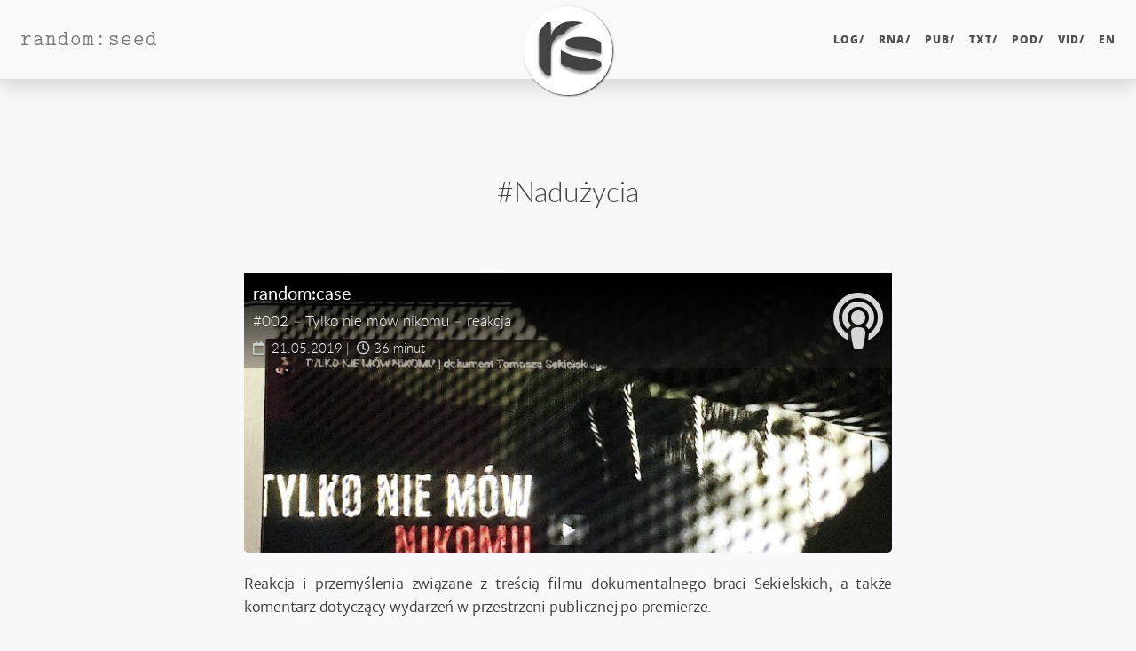

--- FILE ---
content_type: text/html; charset=UTF-8
request_url: https://davinci.randomseed.pl/tagi/naduzycia/
body_size: 5481
content:
<!DOCTYPE html>
<html lang="pl" itemscope itemtype="https://schema.org/CollectionPage" itemid="https://randomseed.pl/tagi/naduzycia/" prefix="fb: https://www.facebook.com/2008/fbml og: https://ogp.me/ns# website: https://ogp.me/ns/website#">
<head>
  <meta charset="utf-8">
  <meta http-equiv="X-UA-Compatible" content="IE=edge">
  <meta name="viewport" content="width=device-width, initial-scale=1.0">
  <title>#Nadużycia – random:seed</title>
  <meta property="og:title" content="#Nadużycia – random:seed" lang="pl">
  <meta name="twitter:title" content="#Nadużycia – random:seed" lang="pl">
  <meta name="description" content="Wortal losowego ziarna: cyberkultura, programowanie, IT security, życie i śmierć, recenzje i prototypy." lang="pl">
  <meta property="og:description" content="Wortal losowego ziarna: cyberkultura, programowanie, IT security, życie i śmierć, recenzje i prototypy." lang="pl">
  <meta property="website:publisher" content="https://www.facebook.com/therandomseed"><meta property="article:publisher" content="https://www.facebook.com/therandomseed"><meta name="twitter:description" content="Wortal losowego ziarna: cyberkultura, programowanie, IT security, życie i śmierć, recenzje i prototypy." lang="pl">
  <link itemprop="mainEntityOfPage" href="https://randomseed.pl/tagi/naduzycia/">
  <meta itemprop="mainEntityOfPage" content="https://randomseed.pl/tagi/naduzycia/">
  <link href="https://randomseed.pl/ico/favicon.2a6972e5eb5dc2f81e4fd42e0df26be224debaa434d8fc342d66bc508f0e7b50.ico" rel="icon" type="image/x-icon">
  <meta itemprop="image"     content="https://randomseed.pl/ico/randomseed-cover-nonum.9cc2462b82704c62317126916d0d30ceb218a855ecae5b95672eab731ee5f40d.jpg">
  <meta property="og:image"  content="https://randomseed.pl/ico/randomseed-cover-nonum.9cc2462b82704c62317126916d0d30ceb218a855ecae5b95672eab731ee5f40d.jpg">
  <meta name="twitter:image" content="https://randomseed.pl/ico/randomseed-cover-nonum.9cc2462b82704c62317126916d0d30ceb218a855ecae5b95672eab731ee5f40d.jpg">
  <meta name="twitter:card" content="summary" lang="pl">
  <meta name="twitter:site" content="@therandomseed">
  <meta property="fb:pages" content="249192445164706">
  <meta property="fb:app_id" content="604616523627716">
  <meta property="og:url" content="https://randomseed.pl/tagi/naduzycia/">
  <meta property="og:type" content="website">
  <meta property="og:site_name" content="random:seed">
  <meta name="generator" content="Hugo 0.147.2">
  <link rel="canonical" href="https://randomseed.pl/tagi/naduzycia/" hreflang="pl">
  <link rel="alternate" href="https://randomseed.pl/index.xml" type="application/rss+xml" title="random:seed" hreflang="pl">
  <link rel="alternate" href="https://randomseed.pl/pod/index.xml" type="application/rss+xml" title="Podcast random:stream" hreflang="pl">
  <link rel="apple-touch-icon"      sizes="57x57"   href="https://davinci.randomseed.pl/ico/apple-icon-57x57.27a976d654aae823a2d79a0bdee36d48ba5abfe0e3cb985cce2e7784b396f525.png">
  <link rel="apple-touch-icon"      sizes="60x60"   href="https://davinci.randomseed.pl/ico/apple-icon-60x60.09ef6ba452795749020aecf7543bef7241fd859787c817be9a7998f54070ebb7.png">
  <link rel="apple-touch-icon"      sizes="72x72"   href="https://rubens.randomseed.pl/ico/apple-icon-72x72.5f01b3c31ce60a3ae953306bc9602fdb852254348b11404e38e6329607cf86b6.png">
  <link rel="apple-touch-icon"      sizes="76x76"   href="https://picasso.randomseed.pl/ico/apple-icon-76x76.f04281eee3f0f099d742975770d107bf81501b894c4d6b23824b27b340ad4180.png">
  <link rel="apple-touch-icon"      sizes="114x114" href="https://davinci.randomseed.pl/ico/apple-icon-114x114.27d6af7a88f1d7fc153da0fa7d2b3a01f8529acade381a369b50e27f70b30926.png">
  <link rel="apple-touch-icon"      sizes="120x120" href="https://davinci.randomseed.pl/ico/apple-icon-120x120.875349ebdffab30c7d0335ecc22e39aff671a828b1de7b54a540e3df4ab7d778.png">
  <link rel="apple-touch-icon"      sizes="144x144" href="https://picasso.randomseed.pl/ico/apple-icon-144x144.a7b76093d7cc2ebd1781d1151ae8f8b64fe15c3f8ea53fa0fcd40d54a3cd97ac.png">
  <link rel="apple-touch-icon"      sizes="152x152" href="https://davinci.randomseed.pl/ico/apple-icon-152x152.1b741546f914bd97b0e585d92b94fc5c1cd81379faacd5117dab2df545d5aa40.png">
  <link rel="apple-touch-icon"      sizes="180x180" href="https://rubens.randomseed.pl/ico/apple-icon-180x180.73426eee180c62c414ade2448a98a908f87646d7386970dc7c85953202c607b1.png">
  <link rel="icon" type="image/png" sizes="36x36"   href="https://picasso.randomseed.pl/ico/android-icon-36x36.9e6f1f4f4c8320c09242c10f19041f4f0750da2c1fd82f68dd9736bbe66fdcf6.png">
  <link rel="icon" type="image/png" sizes="48x48"   href="https://davinci.randomseed.pl/ico/android-icon-48x48.2310d85a1cc5cf1015f010dcae41fdcdaddf0efa51cd8f3ccb6f5c242774a8f2.png">
  <link rel="icon" type="image/png" sizes="72x72"   href="https://davinci.randomseed.pl/ico/android-icon-72x72.5f01b3c31ce60a3ae953306bc9602fdb852254348b11404e38e6329607cf86b6.png">
  <link rel="icon" type="image/png" sizes="92x96"   href="https://rubens.randomseed.pl/ico/android-icon-96x96.33f952e1418fd92e87f116b91de4067e108262c28ca051137cf56ab069ac1a6d.png">
  <link rel="icon" type="image/png" sizes="144x144" href="https://picasso.randomseed.pl/ico/android-icon-144x144.a7b76093d7cc2ebd1781d1151ae8f8b64fe15c3f8ea53fa0fcd40d54a3cd97ac.png">
  <link rel="icon" type="image/png" sizes="192x192" href="https://rubens.randomseed.pl/ico/android-icon-192x192.a79679c4aed58df7bef0cfe0ceb44a38166a8cd4a9a1f91f382c358166a4bea5.png">
  <link rel="icon" type="image/png" sizes="32x32"   href="https://rubens.randomseed.pl/ico/favicon-32x32.bcc6de117137d79e35b1fba2e70d3037c157aa2a231e6b580cffd14bfe3a1149.png">
  <link rel="icon" type="image/png" sizes="96x96"   href="https://davinci.randomseed.pl/ico/favicon-96x96.33f952e1418fd92e87f116b91de4067e108262c28ca051137cf56ab069ac1a6d.png">
  <link rel="icon" type="image/png" sizes="16x16"   href="https://davinci.randomseed.pl/ico/favicon-16x16.904c38dd754700d7d0f51c486d72a381cbed188175d884f8171d42c459b02aa7.png">
  <meta name="msapplication-TileColor" content="#ffffff">
  <meta name="msapplication-TileImage" content="https://rubens.randomseed.pl/ico/ms-icon-144x144.a7b76093d7cc2ebd1781d1151ae8f8b64fe15c3f8ea53fa0fcd40d54a3cd97ac.png">
  <meta name="theme-color" content="#ffffff"><link rel="preload" href="https://merlin.randomseed.pl/fonts/merriweather-sans/stylesheet.min.701a2e5bc9c6874f7405959c12bffdb18c19833fa70cb9d88645ed87e4a5c95c.css" as="style" onload="this.rel='stylesheet'">
  <link rel="preload" href="https://merlin.randomseed.pl/fonts/lato/stylesheet.min.e3d9f160b2be008aa5b4b799bf8923b9cb0678d33f97854213bbcd015706e48c.css" as="style" onload="this.rel='stylesheet'">
  <link rel="preload" href="https://merlin.randomseed.pl/fonts/merriweather/stylesheet.min.ca868b88dee6c844914cadb6c533eb9711dae507063a9c260ed465b03b13f04e.css" as="style" onload="this.rel='stylesheet'">
  <link rel="preload" href="https://merlin.randomseed.pl/fonts/liberationmono/stylesheet.min.c43f3572447cabc3cbe0c2e6e373d11946c272dadcbd49b63efa44e72eb381e8.css" as="style" onload="this.rel='stylesheet'">
  <link rel="preload" href="https://merlin.randomseed.pl/fonts/opensans/stylesheet.min.077d15dccb8224edac72716aa13d431c12037b19b406a41a26cf004a0b36fc0d.css" as="style" onload="this.rel='stylesheet'">
  <link rel="preload" href="https://merlin.randomseed.pl/fonts/computermodern/stylesheet.min.f236a8e0686f85b9b228b0b92120b975d6c663f867a98efd67d64968b0a5eaa9.css" as="style" onload="this.rel='stylesheet'">
  <link rel="preload" href="https://merlin.randomseed.pl/fonts/notoserifjp/stylesheet.min.f256c18a15c62cb8e46a453c594a488b419372b6253cac7ed75828e0d782463b.css" as="style" onload="this.rel='stylesheet'">
  <link rel="preload" href="https://merlin.randomseed.pl/fonts/awesome/webfonts/fa-solid-900.woff2" as="font" type="font/woff2" crossorigin>
  <link rel="preload" href="https://merlin.randomseed.pl/fonts/awesome/webfonts/fa-regular-400.woff2" as="font" type="font/woff2" crossorigin>
  <link rel="preload" href="https://merlin.randomseed.pl/fonts/awesome/webfonts/fa-brands-400.woff2" as="font" type="font/woff2" crossorigin>
  <link rel="preload" href="https://merlin.randomseed.pl/fonts/merriweather-sans/merriweathersans-light-webfont.woff2" as="font" type="font/woff2" crossorigin>
  <link rel="preload" href="https://merlin.randomseed.pl/fonts/merriweather-sans/merriweathersans-regular-webfont.woff2" as="font" type="font/woff2" crossorigin>
  <link rel="preload" href="https://merlin.randomseed.pl/fonts/merriweather-sans/merriweathersans-lightitalic-webfont.woff2" as="font" type="font/woff2" crossorigin>
  <link rel="stylesheet" href="https://merlin.randomseed.pl/fonts/lato/stylesheet.min.e3d9f160b2be008aa5b4b799bf8923b9cb0678d33f97854213bbcd015706e48c.css">
  <link rel="stylesheet" href="https://merlin.randomseed.pl/fonts/opensans/stylesheet.min.077d15dccb8224edac72716aa13d431c12037b19b406a41a26cf004a0b36fc0d.css">
  <link rel="stylesheet" href="https://merlin.randomseed.pl/fonts/computermodern/stylesheet.min.f236a8e0686f85b9b228b0b92120b975d6c663f867a98efd67d64968b0a5eaa9.css">
  <noscript>
    <link rel="stylesheet" href="https://merlin.randomseed.pl/fonts/merriweather-sans/stylesheet.min.701a2e5bc9c6874f7405959c12bffdb18c19833fa70cb9d88645ed87e4a5c95c.css">
    <link rel="stylesheet" href="https://merlin.randomseed.pl/fonts/merriweather/stylesheet.min.ca868b88dee6c844914cadb6c533eb9711dae507063a9c260ed465b03b13f04e.css">
    <link rel="stylesheet" href="https://merlin.randomseed.pl/fonts/liberationmono/stylesheet.min.c43f3572447cabc3cbe0c2e6e373d11946c272dadcbd49b63efa44e72eb381e8.css">
    <link rel="stylesheet" href="https://merlin.randomseed.pl/fonts/notoserifjp/stylesheet.min.f256c18a15c62cb8e46a453c594a488b419372b6253cac7ed75828e0d782463b.css">
    <link rel="manifest" href="https://randomseed.pl/manifest.min.3ff8d762bbff1cec1aace36fe6aaba5a2004f9232c4b35f7f598f9165000c947.json">
  </noscript>
  <link rel="stylesheet" href="https://tuptup.randomseed.pl/css/initial.min.b7272304fc93c9d3865782e3dac7cb4f15e0b4d6059c4ffa7479bc428a32c444.css">
  <script type="application/manifest+json" id="inline-manifest">
    {
  "name": "random:seed",
  "short_name": "random:seed",
  "start_url": "https://randomseed.pl/",
  "display": "standalone",
  "icons": [
    {
        "src": "https://randomseed.pl/ico/android-icon-36x36.9e6f1f4f4c8320c09242c10f19041f4f0750da2c1fd82f68dd9736bbe66fdcf6.png",
        "sizes": "36x36",
        "type": "image/png",
        "density": "0.75"
    },
    {
        "src": "https://randomseed.pl/ico/android-icon-48x48.2310d85a1cc5cf1015f010dcae41fdcdaddf0efa51cd8f3ccb6f5c242774a8f2.png",
        "sizes": "48x48",
        "type": "image/png",
        "density": "1.0"
    },
    {
        "src": "https://randomseed.pl/ico/android-icon-72x72.5f01b3c31ce60a3ae953306bc9602fdb852254348b11404e38e6329607cf86b6.png",
        "sizes": "72x72",
        "type": "image/png",
        "density": "1.5"
    },
    {
        "src": "https://randomseed.pl/ico/android-icon-96x96.33f952e1418fd92e87f116b91de4067e108262c28ca051137cf56ab069ac1a6d.png",
        "sizes": "96x96",
        "type": "image/png",
        "density": "2.0"
    },
    {
        "src": "https://randomseed.pl/ico/android-icon-144x144.a7b76093d7cc2ebd1781d1151ae8f8b64fe15c3f8ea53fa0fcd40d54a3cd97ac.png",
        "sizes": "144x144",
        "type": "image/png",
        "density": "3.0"
    },
    {
        "src": "https://randomseed.pl/ico/android-icon-192x192.a79679c4aed58df7bef0cfe0ceb44a38166a8cd4a9a1f91f382c358166a4bea5.png",
        "sizes": "192x192",
        "type": "image/png",
        "density": "4.0"
    }
  ]
}
</script>
  <script>
      const inlineManifest = document.getElementById('inline-manifest');
      if (inlineManifest) {
        const blob = new Blob([inlineManifest.textContent], { type: 'application/json' });
        const url  = URL.createObjectURL(blob);
        const link = document.createElement('link');
        link.rel   = 'manifest';
        link.href  = url;
        document.head.appendChild(link);
      }
      document.addEventListener('DOMContentLoaded', function () {document.body.classList.remove('rseed-njs');});
  </script>

      <script async src="https://www.googletagmanager.com/gtag/js?id=G-1WMDLEFY4G"></script>
      <script>
        var doNotTrack = false;
        if ( false ) {
          var dnt = (navigator.doNotTrack || window.doNotTrack || navigator.msDoNotTrack);
          var doNotTrack = (dnt == "1" || dnt == "yes");
        }
        if (!doNotTrack) {
          window.dataLayer = window.dataLayer || [];
          function gtag(){dataLayer.push(arguments);}
          gtag('js', new Date());
          gtag('config', 'G-1WMDLEFY4G');
        }
      </script>
</head>
<body class="rseed-njs is-index"><nav class="navbar navbar-expand-md fixed-top site-navbar navbar-expand-lg navbar-light bg-light navbar-default navbar-custom"  itemprop="brand" itemscope itemtype="https://schema.org/Organization">
  <link itemprop="url" href="https://randomseed.pl/">
  <meta itemprop="url" content="https://randomseed.pl/">
  <div class="container-fluid">
    <a class="navbar-brand" href="https://randomseed.pl/" aria-hidden="true" tabindex="-1"><span itemprop="name" aria-hidden="true">random:seed</span></a>
    <meta itemprop="url" content="https://randomseed.pl/">
    <button type="button" class="navbar-toggler" data-toggle="collapse" data-target="#main-navbar">
      <span class="sr-only">Nawigacja</span>
      <span class="navbar-toggler-icon"></span>
    </button>
    <div class="collapse navbar-collapse" id="main-navbar">
      <ul class="nav navbar-nav ml-auto">
        <li><a title="wzmianki i wiadomości&lt;br&gt;&lt;i class=&#39;fanavbar far fa-newspaper&#39;&gt;&lt;/i&gt;" hreflang="pl" class="nav-link menu-item" href="/log/">LOG/</a></li>
          <li><a title="badania i analizy&lt;br&gt;&lt;i class=&#39;fanavbar fas fa-diagnoses&#39;&gt;&lt;/i&gt;" hreflang="pl" class="nav-link menu-item" href="/rna/">RNA/</a></li>
          <li><a title="podręczniki i książki&lt;br&gt;&lt;i class=&#39;fanavbar fas fa-book&#39;&gt;&lt;/i&gt;" hreflang="pl" class="nav-link menu-item" href="/pub/">PUB/</a></li>
          <li><a title="eseje i wynurzenia&lt;br&gt;&lt;i class=&#39;fanavbar fas fa-coffee&#39;&gt;&lt;/i&gt;" hreflang="pl" class="nav-link menu-item" href="/txt/">TXT/</a></li>
          <li><a title="podcasty i słuchowiska&lt;br&gt;&lt;i class=&#39;fanavbar fas fa-podcast&#39;&gt;&lt;/i&gt;" hreflang="pl" class="nav-link menu-item" href="/pod/">POD/</a></li>
          <li><a title="produkcje wideo&lt;br&gt;&lt;i class=&#39;fanavbar fas fa-video&#39;&gt;&lt;/i&gt;" hreflang="pl" class="nav-link menu-item" href="/vid/">VID/</a></li>
          <li class="nav-item"><a class="nav-link menu-item" href="https://randomseed.io/"  title="English"  hreflang="en" lang="en">en</a></li>
          </ul>
    </div>

    <div class="avatar-container"><div class="avatar-img-border">
           <meta itemprop="logo" content="https://rubens.randomseed.pl/ico/randomseed-logo_hu_66037c85c0d98f26.png">
           <meta itemprop="logo" content="https://rubens.randomseed.pl/ico/randomseed-logo-color-tr-128.ba0018a02d04472bd62a9039c8d802bf74d41c4d4d70702502ac6470cea09c17.png">
           <a data-title="random:seed" href="https://randomseed.pl/">
             <span class="logos-container">
               <img class="avatar-img bw" src="https://rubens.randomseed.pl/ico/randomseed-logo_hu_66037c85c0d98f26.png" alt="random:seed">
               <img class="avatar-img color" src="https://rubens.randomseed.pl/ico/randomseed-logo-color-tr-128.ba0018a02d04472bd62a9039c8d802bf74d41c4d4d70702502ac6470cea09c17.png" alt="random:seed">
             </span>
          </a>
         </div>
    </div>

  </div>
</nav>




    <header class="header-section has-no-postimg"><div id="mempixel">
        <img src="https://mem.randomseed.pl/tpx.gif?t=1464395400&u=https%3a%2f%2frandomseed.pl%2ftagi%2fnaduzycia%2f" class="mempixel" alt="stats">
      </div><div class="intro-header no-post-img">
      <div class="container">
        <div class="row">
            <div class="col-lg-8 offset-lg-2 col-md-10 offset-md-1">
              <div class="k-term-heading tagi-heading content-heading">
                <div class="overlay">
                  <meta itemprop="name" content="#Nadużycia">
                  
                    <h1 class="tagi-title" id="post-title"><span class="post-title">#Nadużycia</span></h1>
                  
                  
                  
                </div>

                <figure id="post-image" class="post-image">
                </figure>
              </div>
            </div>
          </div>
        </div>
        <span class="img-desc" style="display: inline;"></span>
    </div>
</header>

    <div role="main" class="container">
    <div class="row">
      <div class="col-lg-8 offset-lg-2 col-md-10 offset-md-1">
        <div class="posts-list type-tagi kind-term">
          
          
          <article class="post-preview with-img big-item" itemscope itemtype="https://schema.org/PodcastEpisode">
            <div class="post-header-visual">
             <div class="post-header-meta">
               <a itemprop="url" href="https://randomseed.pl/pod/randomcase/002-tylko-nie-mow-nikomu-reakcja/"
                  hreflang="pl" class="overlay-link"></a>
               <div class="meta-left-side">
                 <a href="https://randomseed.pl/pod/randomcase/002-tylko-nie-mow-nikomu-reakcja/" hreflang="pl"><h2 class="post-title book-title">
                     <meta itemprop="name headline" content="Podcast random:case #002 – Tylko nie mów nikomu – reakcja">
                     <span class="title">random:case</span></h2><br>
                     <h3 class="post-subtitle part-title">#002 – Tylko nie mów nikomu – reakcja</h3><br></a>
                 <span class="post-meta">
  
    
        <span class="authors">  <link itemprop="author" href="https://randomseed.pl/bio/pawe%C5%82-wilk/">
  <meta itemprop="author" content="https://randomseed.pl/bio/pawe%C5%82-wilk/">
  <span itemprop="author" itemscope itemtype="https://schema.org/Person">
    <link itemprop="url"           href="https://randomseed.pl/bio/pawe%C5%82-wilk/">
    
    <meta itemprop="url"           content="https://randomseed.pl/bio/pawe%C5%82-wilk/">
    
    <meta itemprop="name"          content="Paweł Wilk">
    <meta itemprop="alternateName" content="PW">
  </span>
</span>
      <link itemprop="publisher" href="https://randomseed.pl/">
      <span itemprop="publisher" itemscope itemtype="https://schema.org/Organization">
        <link itemprop="url"  href="https://randomseed.pl/">
        <meta itemprop="url"  content="https://randomseed.pl/">
        <meta itemprop="name" content="random:seed">
        <meta itemprop="logo" content="https://randomseed.pl/ico/randomseed-logo.0cfd83f407288cf9278005afc1ae229d78792fbd39b9cdb6fae12b013395c256.png">
        <meta itemprop="logo" content="https://randomseed.pl/ico/randomseed-logo-color-tr-128.ba0018a02d04472bd62a9039c8d802bf74d41c4d4d70702502ac6470cea09c17.png">
      </span><meta itemprop="name headline" content="Podcast random:case #002 – Tylko nie mów nikomu – reakcja"><meta itemprop="image" content="https://randomseed.pl/pod/randomcase/002-tylko-nie-mow-nikomu-reakcja/i/randomcase-002-cover-square.jpg">
    <i class="far fa-calendar"></i>&nbsp;
    <span class="date">
        <meta itemprop="datePublished" content="2019-05-21T09:22:45+01:00">21.05.2019</span>&nbsp;<span class="time-required-container">|&nbsp;&nbsp;<i class="far fa-clock"></i>
        <meta itemprop="timeRequired" content="PT36M"><span class="time-required">36 minut</span><span class="time-required-short">36 m.</span></span>
  
</span>

               </div>
               <div class="meta-right-side">
                 <a class="post-section fas fa-podcast" href="https://randomseed.pl/pod/"></a>
               </div>
             </div>

             
               <a href="https://randomseed.pl/pod/randomcase/002-tylko-nie-mow-nikomu-reakcja/" hreflang="pl">
                <figure id="featured-post-image-1"
                        class="featured-post-image crp-center"
                        itemscope itemtype="https://schema.org/ImageObject" itemprop="image">
                  <meta itemprop="description" content="Poster z filmu dokumentalnego Tylko nie mów nikomu">
                  
                    <meta itemprop="url" content="https://randomseed.pl/pod/randomcase/002-tylko-nie-mow-nikomu-reakcja/i/randomcase-002-cover-square_hu_e9e20c9cc5cf39fc.jpg">
                    <picture>
                      <!--[if IE 9]><video style="display: none;"><![endif]-->
                      <source srcset="https://randomseed.pl/pod/randomcase/002-tylko-nie-mow-nikomu-reakcja/i/randomcase-002-cover-square_hu_e9e20c9cc5cf39fc.jpg" media="(min-width: 521px)">
                      <source srcset="https://randomseed.pl/pod/randomcase/002-tylko-nie-mow-nikomu-reakcja/i/randomcase-002-cover-square_hu_7003417ed67fb7bb.jpg" media="(max-width: 520px)" >
                      <!--[if IE 9]></video><![endif]-->
                      <img src="https://randomseed.pl/pod/randomcase/002-tylko-nie-mow-nikomu-reakcja/i/randomcase-002-cover-square_hu_e9e20c9cc5cf39fc.jpg" class="img-title main-image" itemprop="contentUrl" alt="Poster z filmu dokumentalnego Tylko nie mów nikomu">
                    </picture>
                  
                </figure>
               </a>
             
            </div>
             <div class="post-entry">
               <a href="https://randomseed.pl/pod/randomcase/002-tylko-nie-mow-nikomu-reakcja/" hreflang="pl" class="post-excerpt-paragraph">
                 <p itemprop="description">Reakcja i przemyślenia związane z treścią filmu dokumentalnego braci Sekielskich, a także komentarz dotyczący wydarzeń w przestrzeni publicznej po premierze.</p>
               </a>
             </div>

             <span class="post-meta post-meta-taxonomy post-meta-tagi"><span class="taxonomy-term-wrap">#<a rel="tag" href="/tagi/film/" class="taxonomy-tagi post-meta-taxonomy-term">film</a><span class="taxonomy-term-spacer"> </span></span><span class="taxonomy-term-wrap">#<a rel="tag" href="/tagi/dokument/" class="taxonomy-tagi post-meta-taxonomy-term">dokument</a><span class="taxonomy-term-spacer"> </span></span><span class="taxonomy-term-wrap">#<a rel="tag" href="/tagi/koscio%C5%82/" class="taxonomy-tagi post-meta-taxonomy-term">kościół</a><span class="taxonomy-term-spacer"> </span></span><span class="taxonomy-term-wrap">#<a rel="tag" href="/tagi/ediscovery/" class="taxonomy-tagi post-meta-taxonomy-term">eDiscovery</a><span class="taxonomy-term-spacer"> </span></span><span class="taxonomy-term-wrap">#<a rel="tag" href="/tagi/jawnosc/" class="taxonomy-tagi post-meta-taxonomy-term">jawność</a><span class="taxonomy-term-spacer"> </span></span><span class="taxonomy-term-wrap">#<a rel="tag" href="/tagi/naduzycia/" class="taxonomy-tagi post-meta-taxonomy-term">nadużycia</a><span class="taxonomy-term-spacer"> </span></span><span class="taxonomy-term-wrap">#<a rel="tag" href="/tagi/prawo/" class="taxonomy-tagi post-meta-taxonomy-term">prawo</a><span class="taxonomy-term-spacer"> </span></span><span class="taxonomy-term-wrap">#<a rel="tag" href="/tagi/pozytek/" class="taxonomy-tagi post-meta-taxonomy-term">pożytek</a><span class="taxonomy-term-spacer"> </span></span>
    </span><meta itemprop="keywords" content="film, dokument, kościół, eDiscovery, jawność, nadużycia, prawo, pożytek, społeczeństwo, prawo, informatyka śledcza, kultura">

           </article>
       
        </div>
        <br>
        
      </div>
    </div>
  </div>

    <footer role="contentinfo" aria-label="Stopka">
  <div class="container">
    <div class="row">
      <div class="col-lg-8 offset-lg-2 col-md-10 offset-md-1">
        <ul class="list-inline text-center footer-links" aria-label="Odnośniki mediów społecznościowych">
          
              <li>
                <a href="mailto:kontakt@randomseed.pl" title="Email me">
                  <span class="fa-stack fa-lg">
                    <i class="fa fa-circle fa-stack-2x"></i>
                    <i class="fa fa-envelope fa-stack-1x fa-inverse"></i>
                  </span>
                </a>
              </li>
              <li>
                <a href="https://www.facebook.com/therandomseed" title="Facebook">
                  <span class="fa-stack fa-lg">
                    <i class="fa fa-circle fa-stack-2x"></i>
                    <i class="fab fa-facebook fa-stack-1x fa-inverse"></i>
                  </span>
                </a>
              </li>
              <li>
                <a href="https://plus.google.com/&#43;Pawe%c5%82Wilk" title="Google&#43;">
                  <span class="fa-stack fa-lg">
                    <i class="fa fa-circle fa-stack-2x"></i>
                    <i class="fab fa-google-plus fa-stack-1x fa-inverse"></i>
                  </span>
                </a>
              </li>
              <li>
                <a href="https://github.com/randomseed-io" title="GitHub">
                  <span class="fa-stack fa-lg">
                    <i class="fa fa-circle fa-stack-2x"></i>
                    <i class="fab fa-github fa-stack-1x fa-inverse"></i>
                  </span>
                </a>
              </li>
              <li>
                <a href="https://twitter.com/therandomseed" title="Twitter">
                  <span class="fa-stack fa-lg">
                    <i class="fa fa-circle fa-stack-2x"></i>
                    <i class="fab fa-twitter fa-stack-1x fa-inverse"></i>
                  </span>
                </a>
              </li>
              <li>
                <a href="https://linkedin.com/showcase/randomseed" title="LinkedIn">
                  <span class="fa-stack fa-lg">
                    <i class="fa fa-circle fa-stack-2x"></i>
                    <i class="fab fa-linkedin fa-stack-1x fa-inverse"></i>
                  </span>
                </a>
              </li>
              <li>
                <a href="https://www.youtube.com/@randomseed" title="Youtube">
                  <span class="fa-stack fa-lg">
                    <i class="fa fa-circle fa-stack-2x"></i>
                    <i class="fab fa-youtube fa-stack-1x fa-inverse"></i>
                  </span>
                </a>
              </li>
              <li>
                <a href="https://open.spotify.com/show/6c2e7gxiN4zOVyewcJuy3V" title="Spotify">
                  <span class="fa-stack fa-lg">
                    <i class="fa fa-circle fa-stack-2x"></i>
                    <i class="fab fa-spotify fa-stack-1x fa-inverse"></i>
                  </span>
                </a>
              </li>
              <li>
                <a href="https://vimeo.com/randomseed" title="Vimeo">
                  <span class="fa-stack fa-lg">
                    <i class="fa fa-circle fa-stack-2x"></i>
                    <i class="fab fa-vimeo fa-stack-1x fa-inverse"></i>
                  </span>
                </a>
              </li>
          
          <li aria-label="RSS">
            <a href="https://randomseed.pl/index.xml" title="RSS" type="application/rss+xml">
              <span class="fa-stack fa-lg">
                <i class="fa fa-circle fa-stack-2x"></i>
                <i class="fa fa-rss fa-stack-1x fa-inverse"></i>
              </span>
            </a>
          </li>
          
        </ul>
        <p class="credits copyright" aria-label="Copyright">
          Copyright &copy;
          
            
              Paweł Wilk
            
          

          &nbsp;&bull;&nbsp;
          2005 &ndash; 2026

          
            &nbsp;&bull;&nbsp;
            <a href="https://randomseed.pl/" tabindex="-1" aria-hidden="true">random:seed</a>
          
        </p>
        <p class="credits editorial-note" aria-label="Informacje redakcyjne">
          Poszczególne utwory mogą należeć do różnych autorów:<br><a href="https://randomseed.pl/bio/" target="_blank" aria-hidden="true">biogramy autorsko-redakcyjne</a>.
        </p>
        
        <p class="credits theme-by" aria-hidden="true">
          Zawartość przetworzona z&nbsp;zastosowaniem <a href="http://gohugo.io" target="_blank" aria-hidden="true">Hugo</a>&nbsp;w&nbsp;wersji&nbsp;0.147.2.<br><span style="visibility:hidden;">środowisko:&nbsp;production</span>
          
        </p>
      </div>
      <img src="https://rubens.randomseed.pl/ico/randomseed-logo-color-tr-128.ba0018a02d04472bd62a9039c8d802bf74d41c4d4d70702502ac6470cea09c17.png" class="logo" alt="Logo random:seed">
    </div>
  </div>
</footer>
<link rel="stylesheet" property="stylesheet" href="https://merlin.randomseed.pl/fonts/awesome/css/all.min.f81c510966387a365fac0e5224c476d00a691fedff0bfa714f34b44c765f82e7.css">
<link rel="stylesheet" property="stylesheet" href="https://merlin.randomseed.pl/css/screen.min.b1b50e85fb313377d6497e3b2242abf65cf063c9c4341b43d1138076d33874c3.css">

<script src="https://tuptup.randomseed.pl/js/jquery.min.b4e7e989a1bd8d8227faa3b6db3beddfe9e61e1e3ae942f2202e87493f194658.js" integrity="sha256-tOfpiaG9jYIn&#43;qO22zvt3&#43;nmHh466ULyIC6HST8ZRlg=" crossorigin="anonymous"></script>
<script src="https://tuptup.randomseed.pl/js/popper.min.5292e677fe712c80863414e9e73f3678d86d409f751392b6803b70a949fc1017.js" integrity="sha256-UpLmd/5xLICGNBTp5z82eNhtQJ91E5K2gDtwqUn8EBc=" crossorigin="anonymous"></script>
<script src="https://ozarek.randomseed.pl/js/bootstrap.min.24dcae4f742c60177278ac4a0709c624026200259ca30d938e136bb881453cc4.js" integrity="sha256-JNyuT3QsYBdyeKxKBwnGJAJiACWcow2TjhNruIFFPMQ=" crossorigin="anonymous"></script>

<!--[if lt IE 9]>
  <script src="https://tuptup.randomseed.pl/js/html5shiv.min.dc9cbf19b48bae0d28f72e59e67d6ec34ab1644087ec2e8e42954180d1586b48.js" integrity="sha256-3Jy/GbSLrg0o9y5Z5n1uw0qxZECH7C6OQpVBgNFYa0g=" crossorigin="anonymous"></script>
<![endif]--><script src="https://ozarek.randomseed.pl/js/local.min.4bc560848dd117b120b7ac731048536bfb6b60a8ed6a0a2a8f55a7617805316a.js" integrity="sha256-S8VghI3RF7Egt6xzEEhTa/trYKjtagoqj1WnYXgFMWo=" crossorigin="anonymous"></script>


  </body>
</html>


--- FILE ---
content_type: text/css; charset=UTF-8
request_url: https://merlin.randomseed.pl/css/screen.min.b1b50e85fb313377d6497e3b2242abf65cf063c9c4341b43d1138076d33874c3.css
body_size: 2470
content:
body{font-family:merriweather-sans-web,merriweather sans,open-sans,open sans,roboto,helvetica neue,helvetica,sans-serif}h1,h2,h3,h4,h5,h6{font-family:lato-web,lato,helvetica neue,helvetica,open-sans,open sans,roboto,arial,sans-serif}p .paragraph-link{font-family:merriweather-sans-web,merriweather sans,open-sans,open sans,roboto,helvetica neue,helvetica,sans-serif}.header-section .intro-header .page-heading .page-subheading{font-family:lato-web,lato,courier new ce,courier new,courier,sans-serif}article[role=main] p,article[role=main] h1,article[role=main] h2,article[role=main] h3,article[role=main] h4,article[role=main] h5,article[role=main] li,article[role=main] blockquote{text-shadow:#fff 1px 1px 1px;background-clip:text;-webkit-background-clip:text;-moz-background-clip:text}.navbar-light .navbar-nav .nav-link{color:rgba(0,0,0,.67)}.pager a{transition-duration:.7s}.pager li a:hover,.pager li a:focus{background-color:#ae2211}.post-preview .post-entry{font-family:merriweather-sans-web,merriweather sans,open-sans,open sans,arial unicode ms regular,lato-web,sans-serif}.post-preview .post-header-meta .meta-right-side{visibility:visible}.post-preview.with-img.small-item .post-header-meta .meta-right-side .publications{color:#dededf}.post-preview .post-header-meta .meta-right-side{white-space:nowrap;overflow:hidden;text-align:center;align-items:center;vertical-align:middle;margin-top:auto;margin-bottom:auto;margin-left:0;padding-left:5px;display:block}.post-preview .post-section:hover{color:#bbb}.post-preview .post-header-meta .meta-right-side .post-section::before{padding-left:5px}.post-preview .post-header-meta .meta-right-side a.post-section{z-index:40}@media screen and (max-width:521px){.post-preview.with-img.side-item .post-header-meta{left:85px;line-height:0}.post-preview.with-img.side-item .post-header-meta .meta-right-side{margin-top:4%}}@media screen and (max-width:440px){.post-preview{padding-bottom:2px}}@media only screen and (min-width:768px){.pager li a{padding:15px 25px}}@media only screen and (min-width:768px){.pager.blog-pager{margin-top:10px}}@media only screen and (min-width:768px){.main-content{padding-top:130px}}@media only screen and (min-width:768px){.disqus-comments{margin-top:40px}}@media only screen and (max-width:940px){.container-fluid{height:6.2vh}}@media only screen and (max-width:770px){.container-fluid{height:5.6vh}}@media only screen and (max-width:380px){.container-fluid{height:6.65vh}}@media only screen and (max-width:340px){.container-fluid{height:7vh}}.navbar-custom .navbar-nav{background:#f8f9fa;border:none}.navbar-custom .collapse.show .navbar-nav{border:1px solid #ddd}@media screen and (max-width:940px){.navbar-custom .navbar-nav{max-width:45%;padding-left:14px}}@media only screen and (max-width:767px){.navbar-custom .nav .navlinks-container.show-children .navlinks-children{display:block}}@media only screen and (min-width:768px){.navbar-custom .nav .navlinks-container{text-align:center}.navbar-custom .nav .navlinks-container:hover .navlinks-children{display:block}.navbar-custom .nav .navlinks-children{position:absolute}.navbar-custom .nav .navlinks-container .navlinks-children a{padding-left:10px;border:1px solid #eaeaea;border-width:0 1px 1px}}@media only screen and (min-width:768px){.intro-header{margin-top:130px}.intro-header.big-img{margin-top:91px}.intro-header.big-img .page-heading,.intro-header.big-img .post-heading{padding:150px 0}.intro-header .page-heading h1{font-size:80px}.intro-header .post-heading h1{font-size:50px}.intro-header.big-img .img-desc{font-size:14px}}@media screen and (max-width:440px){.header-section .intro-header .page-heading .page-subheading{padding-bottom:28px}}@media only screen and (max-width:365px){.header-section.has-img .intro-header.no-img{display:block}.intro-header.big-img{width:100%;height:220px}.intro-header.big-img .page-heading,.intro-header.big-img .post-heading{display:none}.header-section.has-img .big-img{margin-bottom:0}}@media only screen and (max-width:325px){.intro-header.big-img{height:200px}}.navbar-custom .navbar-brand{visibility:visible;font-weight:400;font-style:normal;font-size:18pt;padding-left:8px;font-family:computermodern-title,computer modern mono,courier new ce,courier new,Courier,liberation mono,Liberationmono,Amerika,monospace;text-shadow:none;letter-spacing:.045em;color:#757575;padding-top:8px}.navbar-custom a.navbar-brand:hover{color:#010177}.navbar-custom .nav li a{font-weight:800;color:#404040}.navbar-custom .navbar-brand:hover,.navbar-custom .navbar-brand:focus,.navbar-custom .nav li a:hover,.navbar-custom .nav li a:focus{color:#0085a1}.navbar-custom .navbar-brand-logo{padding-top:0;-webkit-transition:padding .5s ease-in-out;-moz-transition:padding .5s ease-in-out;transition:padding .5s ease-in-out}@media only screen and (min-width:768px){.navbar-custom .avatar-container{width:100px}.navbar-custom .avatar-container .avatar-img-border{width:100%;box-shadow:1px 1px 2px rgba(0,0,0,.8);-webkit-box-shadow:1px 1px 2px rgba(0,0,0,.8);-moz-box-shadow:1px 1px 2px rgba(0,0,0,.8)}.navbar-custom .avatar-container .avatar-img{width:100%}}@media screen and (max-width:1050px){.navbar-custom .avatar-container h1{visibility:visible;width:200%;vertical-align:top;margin-top:21px;padding-bottom:0;padding-right:60%;margin-left:-68%}.navbar-custom .avatar-container h2{display:none;visibility:hidden;margin:0;padding:0}}@media screen and (max-width:880px){.navbar-custom .avatar-container{margin-top:5px}.navbar-custom .avatar-container h1{padding-top:0;margin-top:34px;padding-bottom:0;padding-right:10%;margin-left:-88%}}@media screen and (max-width:768px){.navbar-custom .avatar-container{margin-top:8px}.navbar-custom .avatar-container h1{margin-top:8px;margin-left:-88%;width:200%}.navbar-custom .avatar-container .avatar-img-border{width:50px}}@media screen and (max-width:440px){.navbar-custom .avatar-container{margin-top:7px;margin-left:8px}.navbar-custom .avatar-container h1{font-size:24px;margin-left:-70%;font-size:22px;margin-top:8px}.navbar-custom .avatar-container h1 .fa,.avatar-container h1 .fas,.avatar-container h1 .fab,.avatar-container h1 .far{margin-top:3px;font-size:20px}.navbar-custom .avatar-container .avatar-img-border{width:45px}.navbar-custom .navbar-brand{font-size:16px;margin-left:-5px}footer{font-size:50%}}#section-info{display:block;text-align:right;border-top:1px solid #bbb;padding:4px;color:#444;font-size:12px;margin-bottom:28px}.post-meta-taxonomy{text-align:right;display:block}.tags-heading h1.tags-title:first-letter,.tagi-heading h1.tagi-title:first-letter{text-transform:none}.post-taxonomies{text-align:right;margin-top:14px;margin-bottom:48px;padding-bottom:24px}.post-taxonomies .post-meta a{text-decoration:none;color:#5a5a5a}.post-taxonomies .post-meta a:hover,.post-taxonomies .post-meta a:focus{color:#008aff}.taxonomies-header{display:none;visibility:hidden;text-align:right;font-size:14px}.is-index .taxonomy-listing .category a{float:right;display:inline-block;top:15px;color:#a5a5a5;font-size:80%}.is-index .taxonomy-listing .category a:hover{color:#0507ce}.post-meta{font-family:lato-web,lato,helveticaneue-light,helvetica neue light,helvetica neue,helvetica,arial,sans-serif;font-style:normal;font-weight:300}.categories-heading h1.categories-title:first-letter,.tematy-heading h1.tematy-title:first-letter{text-transform:capitalize}.post-preview .post-meta .time-required-container{display:inline-block;visibility:visible}.post-preview .post-meta .word-count{display:inline;visibility:visible}.post-preview.with-img.small-item .post-meta .word-count{display:none;visibility:hidden}.post-preview .post-meta .time-required-container .time-required-short{display:none;visibility:hidden}.post-preview.small-item .post-meta .time-required-container .time-required-short{display:inline;visibility:visible}.post-preview.small-item.with-img .post-meta .time-required-container .time-required{display:none;visibility:hidden}@media screen and (max-width:1200px){.post-preview.small-item.with-img .post-title,.post-preview.small-item.with-img .post-subtitle{font-size:98%}.post-preview.small-item .post-meta .word-count,.post-preview.small-item .post-meta .time-required-container{display:none;visibility:hidden}}@media screen and (max-width:1100px){.post-preview.with-img.side-item .post-meta .time-required-container .time-required-short{display:inline;visibility:visible}.post-preview.with-img.side-item .post-meta .time-required-container .time-required{display:none;visibility:hidden}}@media screen and (max-width:992px){.post-preview.small-item .post-meta{display:none;visibility:hidden}}@media screen and (max-width:720px){.post-preview.side-item .post-meta .word-count{display:none;visibility:hidden}}@media screen and (max-width:522px){.post-preview.small-item .post-meta{display:inline;visibility:visible}.post-preview.small-item .post-meta.post-meta-taxonomy{display:none;visibility:hidden}.post-preview.small-item .post-meta .time-required-container{display:inline;visibility:visible}.post-preview.with-img.small-item .post-meta .word-count{display:inline;visibility:visible}}@media screen and (max-width:400px){.post-preview.with-img.small-item .post-meta .word-count{display:none;visibility:hidden}}@media screen and (max-width:420px){.post-preview .post-meta .word-count{display:none;visibility:hidden}.post-preview.with-img.side-item .post-meta{font-size:70%}.post-preview.with-img.side-item .post-title{font-size:84%}.post-preview.with-img.side-item .postsub-title{font-size:84%}}@media screen and (max-width:380px){.post-preview .post-meta .time-required-container .time-required-short{display:inline;visibility:visible}.post-preview .post-meta .time-required-container .time-required{display:none;visibility:hidden}.post-preview.with-img.side-item .post-meta .time-required-container{display:none;visibility:hidden}}@media screen and (max-width:348px){.post-preview.with-img.small-item .post-meta .word-count,.post-preview.small-item .post-meta .time-required-container{display:none;visibility:hidden}}@media screen and (max-width:335px){.post-preview.with-img.side-item .post-meta{font-size:65%}}@media screen and (max-width:316px){.post-preview .post-meta,.post-preview.with-img .post-meta,.post-preview.with-img.small-item .post-meta,.post-preview.small-item .post-meta{display:none;visibility:hidden}}.intro-header .content-heading .content-subheading{-webkit-font-smoothing:antialiased;-moz-osx-font-smoothing:grayscale;-ms-font-smoothing:antialiased;-ms-font-smooth:antialiased;-o-font-smooth:antialiased;font-smooth:antialiased}@media screen and (max-width:1200px){.intro-header .content-heading h1{font-size:25px;margin-top:5px}.intro-header.no-post-img .content-heading h1{margin-top:30px}.intro-header .content-heading .content-subheading{font-size:20px}.intro-header .content-heading.multipart h1{font-size:20px;margin-top:5px}.intro-header .content-heading.multipart .content-subheading{font-size:25px}}@media screen and (max-width:767.99px){.intro-header .content-heading h1{font-size:24px;margin-top:5px}.intro-header.no-post-img .content-heading h1{margin-top:24px}.intro-header .content-heading .content-subheading{font-size:18px}.intro-header .content-heading.multipart h1{font-size:18px;margin-top:5px}.intro-header .content-heading.multipart .content-subheading{font-size:24px}}@media screen and (max-width:520px){.intro-header .content-heading h1{font-size:20px;margin-top:8px;margin-bottom:2px}.intro-header.no-post-img .content-heading h1{margin-top:24px}.intro-header.no-post-img .content-heading{margin-top:16px}.intro-header .content-heading .content-subheading{font-size:16px}.intro-header .content-heading.multipart h1{font-size:16px;margin-top:2px}.intro-header .content-heading.multipart .content-subheading{font-size:20px}}.posts-list .post-preview.with-img .post-header-visual .featured-post-image,.posts-list .post-preview.with-img .post-header-visual .post-header-meta,.posts-list .post-preview.with-img .post-header-visual .featured-post-image img{-o-transition:all .17s ease-in-out;-ms-transition:all .17s ease-in-out;-moz-transition:all .17s ease-in-out;-webkit-transition:all .17s ease-in-out;transition:all .17s ease-in-out}.posts-list .post-preview.with-img.big-item .post-header-visual .featured-post-image img{-o-transition:all .7s ease-in-out;-ms-transition:all .7s ease-in-out;-moz-transition:all .7s ease-in-out;-webkit-transition:all .7s ease-in-out;transition:all .7s ease-in-out}.posts-list .post-preview.with-img.small-item .post-header-visual:hover .post-header-meta{-o-transform:translate(-2px,-2px);-ms-transform:translate(-2px,-2px);-moz-transform:translate(-2px,-2px);-webkit-transform:translate(-2px,-2px);transform:translate(-2px,-2px)}.posts-list .post-preview.with-img.small-item .post-header-visual:hover .featured-post-image{box-shadow:4px 4px 8px 2px #888;-o-transform:translate(-2px,-2px);-ms-transform:translate(-2px,-2px);-moz-transform:translate(-2px,-2px);-webkit-transform:translate(-2px,-2px);transform:translate(-2px,-2px)}.posts-list .post-preview.with-img .post-header-visual:hover .featured-post-image img{-o-transform:scale(1.07);-ms-transform:scale(1.07);-moz-transform:scale(1.07);-webkit-transform:scale(1.07);transform:scale(1.07)}.posts-list .post-preview.with-img.small-item .post-header-visual:hover .featured-post-image img{-o-transform:none;-ms-transform:none;-moz-transform:none;-webkit-transform:none;transform:none}@media screen and (max-width:992px){.intro-header .page-heading.content-heading .content-subheading{font-size:17px;letter-spacing:4pt;padding-bottom:8px;margin-top:-14px}}@media screen and (max-width:767.99px){.intro-header .page-heading.content-heading .content-subheading{font-size:17px;letter-spacing:3.9pt}}@media screen and (max-width:500px){.intro-header .page-heading.content-heading .content-subheading{font-size:16px;letter-spacing:3.2pt;padding-top:0;padding-bottom:0;margin-top:-14px}}@media screen and (max-width:415px){.intro-header .page-heading.content-heading .content-subheading{font-size:15px;letter-spacing:2.9pt}.posts-list-heading .posts-list-title{font-size:80%;letter-spacing:1}}.site-navbar .avatar-container .avatar-img{-o-transition:all 1s ease-in-out;-ms-transition:all 1s ease-in-out;-moz-transition:all 1s ease-in-out;-webkit-transition:all 1s ease-in-out;transition:all 1s ease-in-out}.site-navbar .avatar-container .avatar-img.color{display:block;visibility:visible;position:static;filter:alpha(opacity=0);opacity:0;z-index:2}.site-navbar .avatar-container:hover .avatar-img{-o-transform:rotate(360deg);-ms-transform:rotate(360deg);-moz-transform:rotate(360deg);-webkit-transform:rotate(360deg);transform:rotate(360deg)}.site-navbar .avatar-container:hover .avatar-img.color{filter:alpha(opacity=1);opacity:1}.site-navbar .avatar-container:hover .avatar-img.bw{filter:alpha(opacity=0);opacity:0;-o-transform:scale(.4)rotate(360deg);-ms-transform:scale(.4)rotate(360deg);-moz-transform:scale(.4)rotate(360deg);-webkit-transform:scale(.4)rotate(360deg);transform:scale(.4)rotate(360deg)}.site-navbar .navbar-brand span{-o-transition:all 0s ease-in-out;-ms-transition:all .8s ease-in-out;-moz-transition:all .8s ease-in-out;-webkit-transition:all .8s ease-in-out;transition:all .8s ease-in-out}.brandsash{display:inline-block;font-family:merriweather-sans-web,merriweather sans,open-sans,open sans,arial unicode ms regular,serif;text-align:center;font-size:54px;font-weight:700;color:#ae4417;position:-webkit-sticky;position:sticky;top:155px;min-width:108%;max-width:108%;padding-left:8px;margin-bottom:0;margin-left:0;margin-right:0;writing-mode:vertical-lr;-webkit-text-shadow:0 0 28px #fff0ef;-moz-text-shadow:0 0 28px #fff0ef;-ms-text-shadow:0 0 28px #fff0ef;-o-text-shadow:0 0 28px #fff0ef;text-shadow:0 0 28px #fff0ef;letter-spacing:7px;-webkit-text-stroke:1px black;-moz-text-stroke:1px black;-ms-text-stroke:1px black;-o-text-stroke:1px black;text-stroke:1px black;-o-transition:color .4s ease-in-out;-ms-transition:color .4s ease-in-out;-moz-transition:color .4s ease-in-out;-webkit-transition:color .4s ease-in-out;transition:color .4s ease-in-out}.brandsash.greyed{color:#d5d5d5;-webkit-text-stroke:1px #bbb;-moz-text-stroke:1px #bbb;-ms-text-stroke:1px #bbb;-o-text-stroke:1px #bbb;text-stroke:1px #bbb}.brandsash:lang(ja){text-orientation:upright;font-family:noto serif jp,notoserifjp,hiragino mincho pron w6,hiragino mincho pron,hiragino mincho pron,hg mincho pro,songti sc,stsong,applemyungjo,merriweather-sans-web,merriweather sans,open-sans,open sans,pingfang hk,heiti sc,arial unicode ms regular,serif}.has-postimg .brandsash{padding-left:4px}span.brandsash .L:hover{color:#e00;-webkit-text-stroke:1px black;-moz-text-stroke:1px black;-ms-text-stroke:1px black;-o-text-stroke:1px black;text-stroke:1px black;-o-transition:all .2s ease-in-out;-ms-transition:all .2s ease-in-out;-moz-transition:all .2s ease-in-out;-webkit-transition:all .2s ease-in-out;transition:all .2s ease-in-out}@media screen and (max-width:1320px){.brandsash{margin-left:-20px;margin-right:0}}@media screen and (max-width:1250px){.brandsash{margin-left:0;margin-right:-20px;font-size:52px;letter-spacing:5px;padding-top:10px}}@media screen and (max-width:992px){.brandsash{margin-left:-70px;margin-right:25px}}@media screen and (max-width:900px){.brandsash{margin-left:-60px;margin-right:5px}}@media screen and (max-width:820px){.brandsash{margin-left:-40px;margin-right:5px}}@media screen and (max-width:767.99px){.brandsash-container,.brandsash{display:none;visibility:hidden}}.bs-tooltip-auto[x-placement^=bottom] .arrow::before,.bs-tooltip-bottom .arrow::before{border-bottom-color:#a20}.bs-tooltip-auto[x-placement^=top] .arrow::before,.bs-tooltip-top .arrow::before{border-top-color:#a20}.bs-tooltip-auto[x-placement^=left] .arrow::before,.bs-tooltip-left .arrow::before{border-left-color:#a20}.bs-tooltip-auto[x-placement^=right] .arrow::before,.bs-tooltip-right .arrow::before{border-right-color:#a20}.tooltip-inner{background-color:#a20;color:#fdfdfd;font-size:15px;font-weight:400;font-variant:small-caps}.tooltip-inner .fanavbar{padding-top:4px;padding-bottom:3px;font-size:30px}code,kbd,pre,samp{color:#121212;font-family:Menlo,Consolas,Monaco,liberationmono,liberation mono,bitstream vera sans mono,courier new,courier,monospace;font-variant-ligatures:none;font-feature-settings:"liga" 0;hyphens:none;-webkit-hyphens:none;-moz-hyphens:none;-ms-hyphens:none;-o-hyphens:none}p>code,p>a>code,li>code,li>a>code{color:#121212;background:#f8f8f8;border:1px solid #e4e4e9;border-radius:3px;padding:0 4px;margin-bottom:2px;white-space:nowrap;word-wrap:initial;hyphens:none;font-size:94%;font-variant-ligatures:none;font-feature-settings:"liga" 0;-webkit-hyphens:none;-moz-hyphens:none;-ms-hyphens:none;-o-hyphens:none}p>a>code,li>a>code,blockquote>a>code,p>a:focus>code,li>a:focus>code,blockquote>a:focus>code,p>a:hover>code,li>a:hover>code,blockquote>a:hover>code,p>a:visited>code,li>a:visited>code,blockquote>a:visited>code{color:#0507d5}@media only screen and (max-width:1199.99px){p>code,p>a>code,li>code,li>a>code{white-space:pre-wrap}}blockquote code,i code,em code{color:#6c6c6d;margin-left:.045em;margin-right:.1em;border:none;background:0 0;position:relative;display:inline;font-size:94%;padding-bottom:1px}blockquote code::before,i code::before,em code::before{z-index:-1;content:"";position:absolute;top:-1px;left:-.45%;height:100%;width:100%;border:1px solid #e4e4e9;border-radius:3px;background-color:#f8f8f8;-webkit-transform:skew(-9.7deg);-moz-transform:skew(-9.7deg);-ms-transform:skew(-9.7deg);-o-transform:skew(-9.7deg);transform:skew(-9.7deg)}p .big-note,p.big-note,article.blog-post .big-note{font-family:merriweather-web,merriweather,garamond,georgia,serif}footer{color:#424242}footer a{color:#951011}footer a:hover,footer a:focus{color:#d01011}.footer-links a:hover,.footer-links a:focus{text-decoration:none}footer img.logo{width:128px;height:128px}.theme-by{font-size:85%;font-weight:100}.editorial-note{font-size:80%;font-weight:100}.social-prompt{font-size:80%;margin-top:46px;font-style:normal;margin-top:46px;color:#666}.social-prompt a{font-size:280%;display:inline-block;letter-spacing:.2em;color:#80809a}.social-prompt a:hover{color:#61617c}@media only screen and (min-width:768px){footer{padding:50px 0}footer .footer-links{font-size:18px}footer .copyright{font-size:16px}footer .editorial-note{font-size:14px}}.podcast-share .fab.fa-youtube{margin-left:-2px}.podcast-share .fab.fa-amazon{margin-left:2px}.rseed-njs .noscript{display:block}